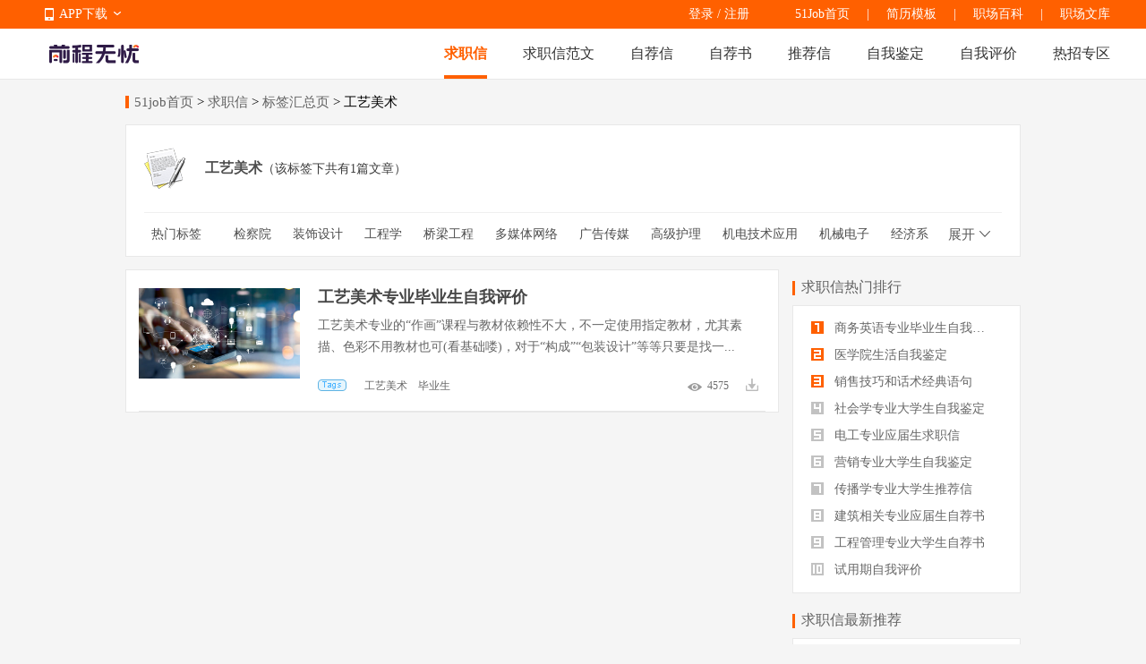

--- FILE ---
content_type: text/html
request_url: https://qiuzhixin.51job.com/tags/gongyimeishu/
body_size: 7602
content:
 <!DOCTYPE html>
<html>
<head>
    <meta http-equiv="X-UA-Compatible" content="IE=edge,chrome=1">
    <link rel="icon" href="https://img04.51jobcdn.com/im/mkt/pc/favicon/favicon_51.ico?20221122" type="image/x-icon"/>
    <!--苹果移动设备图标-->
    <link rel="apple-touch-icon-precomposed" href="//img01.51jobcdn.com/im/m/logo_h5@3x.jpg">
    <meta http-equiv="Content-Type" content="text/html; charset=gbk">
    <title>【工艺美术求职信热门标签】-51job求职信频道</title>
    <meta name="description" content="前程无忧(51job)工艺美术求职信热门标签,为求职者提供2026年工艺美术求职信话题,更多求职信范文免费下载就关注51job求职信标签频道.">
    <meta name="keywords" content="工艺美术求职信,工艺美术求职信热门标签,工艺美术热门话题">
    <meta name="robots" content="all">
    <meta http-equiv="Expires" content="0">
    <meta http-equiv="Cache-Control" content="no-cache">
    <meta http-equiv="Pragma" content="no-cache">
    <link rel="dns-prefetch" href="//js.51jobcdn.com">
    <link rel="dns-prefetch" href="//img01.51jobcdn.com">
    <link rel="dns-prefetch" href="//img02.51jobcdn.com">
    <link rel="dns-prefetch" href="//img03.51jobcdn.com">
    <link rel="dns-prefetch" href="//img04.51jobcdn.com">
    <link rel="dns-prefetch" href="//img05.51jobcdn.com">
    <link rel="dns-prefetch" href="//img06.51jobcdn.com">
    <script language="javascript" src="//js.51jobcdn.com/in/js/2016/jquery.js?20180319"></script>
    <script language="javascript">
    var _tkd = _tkd || []; //点击量统计用
    var lang = [];
    var supporthttps = 1; //浏览器是否支持https
    var currenthttps = (window.location.protocol === 'https:') ? '1' : '0'; //当前是否为https
    var systemtime = 1768363743894;
    var d_system_client_time = systemtime - new Date().getTime();
    var trackConfig = {
        'version': '',
        'guid': '',
        'ip': '18.218.199.72',
        'accountid': '',
        'refpage': '',
        'refdomain': '',
        'domain': 'qiuzhixin.51job.com',
        'pageName': 'tagfilter_result.php',
        'partner': '',
        'islanding': '0',
        'fromdomain': '51job_web',
        'to': '',
        'createDate': '',
        'identityType': '',
        'sensor_url':'//scdata.51job.com/sa?project=production'
    };
    if (window.localStorage instanceof Object)
    {
            }
    window.cfg = {
        lang:'c',
        domain : {
            my : 'http://my.51job.com',
            login : 'https://login.51job.com',
            search : 'https://search.51job.com',
            www : '//www.51job.com',
            jobs : 'https://jobs.51job.com',
            jianli : 'https://jianli.51job.com',
            company : '//company.51job.com',
            i : '//i.51job.com',
            jc : 'https://jc.51job.com',
            map : 'https://map.51job.com',
            m : 'https://m.51job.com',
            cdn : '//js.51jobcdn.com',
            help : 'https://help.51job.com',
            img : '//img06.51jobcdn.com',
            dj : '//it.51job.com',
            mdj : '//mit.51job.com',
            mq : '//mq.51job.com',
            mmq : '//mmq.51job.com',
            kbc : 'https://blanchard.51job.com',
            mtr : 'https://medu.51job.com',
            tr : 'https://edu.51job.com',
            train : '//tr.51job.com',
            shixi : '//shixi.51job.com',
			mwenku : 'https://mwenku.51job.com',
			mqiuzhixin : 'http://m.qiuzhixin.51job.com',
        }
    };

</script>
<script type="text/javascript" src="//js.51jobcdn.com/in/js/2016/pointtrack.js?20211019"></script>
<script>
    var _hmt = _hmt || [];
    (function() {
        var hm = document.createElement("script");
        hm.src = "https://hm.baidu.com/hm.js?1370a11171bd6f2d9b1fe98951541941";//百度统计代码
        var s = document.getElementsByTagName("script")[0];
        s.parentNode.insertBefore(hm, s);
    })();
</script>

        <link href="//js.51jobcdn.com/in/resource/css/2022/qiuzhixin/tagfilter_pc.e0625b3d.css" rel="stylesheet">
    <!--引用css-->
</head>
<body>
<input type="hidden" id="isLogin" value="-1">
<div class="header">
    <div class="bar">
        <div class="in">
            <div class="app">
                <ul>
                    <li><em class="e_icon"></em><a href="http://app.51job.com/index.html">APP下载</a><em class="icon_arrow"></em></li>
                    <li>
                        <img width="80" height="80" src="//img01.51jobcdn.com/im/2022/logo/pc_topnav_app.png" alt="app down e_iconload">
                        <p><a href="http://app.51job.com/index.html">APP下载</a></p>
                    </li>
                </ul>
            </div>
            <p class="rlk">
                <a href="//www.51job.com" target="_blank">51Job首页</a>
                <span class="l">|</span>
                <a href="https://jianli.51job.com" target="_blank">简历模板</a>
                <span class="l">|</span>
                <a href="//baike.51job.com" target="_blank">职场百科</a>
				<span class="l">|</span>
                <a href="//wenku.51job.com" target="_blank">职场文库</a>
            </p>
            <div class="uer">
                            <p class="op">
                <a href="https://login.51job.com/login.php?url=https%3A%2F%2Fqiuzhixin.51job.com%2Ftags%2Fgongyimeishu%2F" rel="external nofollow">登录</a> / <a href="https://login.51job.com/register.php?url=https%3A%2F%2Fqiuzhixin.51job.com%2Ftags%2Fgongyimeishu%2F" rel="external nofollow">注册</a>
                </p>
                        </div>
        </div>
    </div>
    <div class="nag">
        <div class="in">
            <a href="//www.51job.com"><img class="logo" width="100" height="40" src="//img02.51jobcdn.com/im/2022/logo/logo_100x40.png" alt="前程无忧"></a>
            <p class="nlink">
                <a class="on" href="http://qiuzhixin.51job.com/">求职信</a>
                <a class="" href="http://qiuzhixin.51job.com/fanwen/">求职信范文</a>
                <a class="" href="http://qiuzhixin.51job.com/zijianxin/">自荐信</a>
                <a class="" href="http://qiuzhixin.51job.com/zijianshu/">自荐书</a>
                <a class="" href="http://qiuzhixin.51job.com/tuijianxin/">推荐信</a>
                <a class="" href="http://qiuzhixin.51job.com/ziwojianding/">自我鉴定</a>
                <a class="" href="http://qiuzhixin.51job.com/ziwopingjia/">自我评价</a>
                <a class="" href="javascript:void(0);">热招专区</a>
            </p>
        </div>
        <div class="snag" style="display: none">
            <div class="in">
                <p class="nlink">
                                            <a style="" href="https://yunying.51job.com">运营招聘</a>
                                            <a style="" href="https://yihu.51job.com">医护招聘</a>
                                            <a style="" href="https://baoan.51job.com">保安招聘</a>
                                            <a style="" href="https://caiwukuaiji.51job.com">财务会计招聘</a>
                                            <a style="" href="https://shejishi.51job.com">设计师招聘</a>
                                            <a style="" href="https://gongchengshi.51job.com">工程师招聘</a>
                                            <a style="" href="https://xingzheng.51job.com">行政人事招聘</a>
                                            <a style="" href="https://pugong.51job.com">普工工人招聘</a>
                                            <a style="" href="https://xiaoshou.51job.com">销售招聘</a>
                                            <a style="" href="https://jianzhishixi.51job.com">兼职实习招聘</a>
                                            <a style="" href="https://caigou.51job.com">采购招聘</a>
                                            <a style="" href="https://wenyuan.51job.com">文员招聘</a>
                                            <a style="" href="https://fanyi.51job.com">翻译招聘</a>
                                            <a style="margin-left:0px" href="https://fawulvshi.51job.com">法务律师招聘</a>
                                            <a style="" href="https://jinrong.51job.com">金融招聘</a>
                                            <a style="" href="https://jiaoshi.51job.com">教师招聘</a>
                                            <a style="" href="https://kefu.51job.com">客服招聘</a>
                                            <a style="" href="https://kaifa.51job.com">开发技术招聘</a>
                                            <a style="" href="https://shipin.51job.com">视频编导招聘</a>
                                            <a style="" href="https://jiazheng.51job.com">家政招聘</a>
                                            <a style="" href="https://siji.51job.com">司机招聘</a>
                                            <a style="" href="https://wuliucangchu.51job.com">物流仓储招聘</a>
                                            <a style="" href="https://crew.51job.com">船员海员招聘</a>
                                            <a style="" href="https://guoqizp.51job.com">国企央企招聘</a>
                                    </p>
            </div>
        </div>
    </div>
</div>
<script>
    $('.header .nag .nlink a:last-child,.header .snag').hover(function () {
        console.log(3333);
        $('.header .snag').show();
    }, function () {
        $('.header .snag').hide();
    })
</script>
<style>
    .header .snag{position:absolute;left:0;display:none;width:100%;margin-top:55px;border-top:1px solid #e8e8e8;height:80px;}
    .header .snag a{color:#666}
    .header .snag .nlink{float:left}
    .header .snag .nlink a{float:left;height:35px;font-size:14px;margin-left:24px}
    .header .snag .nlink.n2 a{margin-left:30px}
    .header .snag .nlink a:first-child{margin-left:0}
    .header .snag .nlink .on{height:33px;color:#ff6000;border-bottom:2px solid #ff6000}
    .header .snag .nlink.green a:hover{color:#65bb00}
    .header .snag .nlink.green .on{color:#65bb00;border-color:#65bb00}
    .header .snag .nlink.dgreen a:hover{color:#087b3a}
    .header .snag .nlink.dgreen .on{color:#087b3a;border-color:#087b3a}
    .header .snag .more{float:right;font-size:12px;color:#65bb00}
    .header .snag .more:hover{text-decoration:underline}
</style><div class="tmain">
    <div class="in">
        <div class="sindex">
            <i></i>
            <a href="//www.51job.com">51job首页</a> &gt;
            <a href="http://qiuzhixin.51job.com">求职信</a> &gt;
            <a href="http://qiuzhixin.51job.com/tags/">标签汇总页</a> &gt;
            工艺美术        </div>
        <div class="tnavs">
            <div class="btlt"><p><em class="e_icon"></em><span>工艺美术</span>（该标签下共有1篇文章）</p></div>
            <div class="tlist">
                <div class="tin">
                    <label><a href="http://qiuzhixin.51job.com/tags/">热门标签</a></label>
                    <p class="ts">
                                            <a href="http://qiuzhixin.51job.com/tags/jianchayuan/" class="t">检察院</a>
                                            <a href="http://qiuzhixin.51job.com/tags/zhuangshisheji/" class="t">装饰设计</a>
                                            <a href="http://qiuzhixin.51job.com/tags/gongchengxue/" class="t">工程学</a>
                                            <a href="http://qiuzhixin.51job.com/tags/qiaolianggongcheng/" class="t">桥梁工程</a>
                                            <a href="http://qiuzhixin.51job.com/tags/duomeitiwangluo/" class="t">多媒体网络</a>
                                            <a href="http://qiuzhixin.51job.com/tags/guanggaochuanmei/" class="t">广告传媒</a>
                                            <a href="http://qiuzhixin.51job.com/tags/gaojihuli/" class="t">高级护理</a>
                                            <a href="http://qiuzhixin.51job.com/tags/jidianjishuyingyong/" class="t">机电技术应用</a>
                                            <a href="http://qiuzhixin.51job.com/tags/jixiedianzi/" class="t">机械电子</a>
                                            <a href="http://qiuzhixin.51job.com/tags/jingjixi/" class="t">经济系</a>
                                            <a href="http://qiuzhixin.51job.com/tags/huaxuegongcheng/" class="t">化学工程</a>
                                            <a href="http://qiuzhixin.51job.com/tags/nongkexi/" class="t">农科系</a>
                                            <a href="http://qiuzhixin.51job.com/tags/licaixue/" class="t">理财学</a>
                                            <a href="http://qiuzhixin.51job.com/tags/jianli/" class="t">简历</a>
                                            <a href="http://qiuzhixin.51job.com/tags/shichangzuzhi/" class="t">市场组织</a>
                                            <a href="http://qiuzhixin.51job.com/tags/waiyu/" class="t">外语</a>
                                            <a href="http://qiuzhixin.51job.com/tags/yinglousheying/" class="t">影楼摄影</a>
                                            <a href="http://qiuzhixin.51job.com/tags/banzhang/" class="t">班长</a>
                                            <a href="http://qiuzhixin.51job.com/tags/xinxi/" class="t">信息</a>
                                            <a href="http://qiuzhixin.51job.com/tags/waike/" class="t">外科</a>
                                            <a href="http://qiuzhixin.51job.com/tags/yinle/" class="t">音乐</a>
                                            <a href="http://qiuzhixin.51job.com/tags/yinhangzhiyuan/" class="t">银行职员</a>
                                            <a href="http://qiuzhixin.51job.com/tags/yingyongyingyu/" class="t">应用英语</a>
                                            <a href="http://qiuzhixin.51job.com/tags/loupanxiaoshou/" class="t">楼盘销售</a>
                                            <a href="http://qiuzhixin.51job.com/tags/yuanlingongcheng/" class="t">园林工程</a>
                                        </p>
                    <span class="open e_icon">展开</span>
                </div>
            </div>
        </div>
        <div class="list_box">
            <div class="fl leftbox leftbox2">
                            <div class="alist">
                                        <div class="e">
                        <p class="img"><a href="http://qiuzhixin.51job.com/ziwopingjia/562/" title="工艺美术专业毕业生自我评价"><img src="//img01.51jobcdn.com/im/mkt/wenku/wk00466.jpg" alt="工艺美术专业毕业生自我评价" width="254"></a></p>
                        <strong class="at"><a href="http://qiuzhixin.51job.com/ziwopingjia/562/" title="工艺美术专业毕业生自我评价">工艺美术专业毕业生自我评价</a></strong>
                        <p class="dec ellipsis"><span>工艺美术专业的“作画”课程与教材依赖性不大，不一定使用指定教材，尤其素描、色彩不用教材也可(看基础喽)，对于“构成”“包装设计”等等只要是找一本比较新、内容全的的即可，因为这方面有一些新名词，如果完全自学的话可能不知道，还是要紧跟“时尚”的。素描考试一般是人物头像写生，以青年头像居多。色彩一般是静物写生，水果、餐具、食品等等。在学习工艺美术这一过程中，我都能做到以下几点：1.注意画面风格：艺术这东西，没有准确的标准，所以不可以轻视每次考试，有时自己觉得不错，但未必符合阅卷老师的审美，结果可能很惨。所以我注意时间的分配：胸有全局之后，具体作画时，水粉颜料不容易干，可以画这部分、晾那部分，不要等干了一块再画下一块，最后可能到交卷时画面不能全干或画不完。2.拣自己拿手的画：其实这还是“扬长避短”的问题，因为题目不可能太死，都是留有发挥的余地的。所以画面上的形体我拣自己拿手的画，比如我觉得画个人效果好，但是我画不好人，那么，我不要再临时练习画人了。赶紧转变思维，比如我拿手画建筑，我可以考虑在画面上用建筑的形象而不用人，即使效果没有画人物好，但总比画不好人物强。3.掌握了平面设计师学习课程：设计素描、设计色彩、平面构成、广告学、企业设计、书籍装帧设计、、、课程。包括艺术设计、工业设计、动画艺术设计、装潢艺术设计、服装艺术设计、环境艺术设计、广告艺术设计、电脑艺术设计等。在学习上,我一丝不苟的认真学习，对老师讲的各个知识要点我都能熟练的运用，对老师布置的习题也是认真的完成，基本养成了自学的习惯，在学习中我不怕苦不怕累，认认真真的学习每一个知识点。在生活上,我崇尚质朴的生活,并养成良好的生活习惯和正派的作风.此外，对时间观念性十分重视。由于平易近人待人友好,所以一直以来与同学相处甚是融洽.只要我相信自己，刻苦学习，在一望无际的学海上勇于拼搏，尽了自己一份努力，我就是最棒的。在往后的日子里，我会更加的努力刻苦，改正缺点，发扬优点，为我的美好未来打拼出一片天。</span></p>
                        <div class="bm">
                            <p class="tg at">
                                                            <a href="http://qiuzhixin.51job.com/tags/" class="e_icon ic_tags"></a>
                                                                    <a href="http://qiuzhixin.51job.com/tags/gongyimeishu/" title="工艺美术">工艺美术</a>
                                                                    <a href="http://qiuzhixin.51job.com/tags/biyesheng/" title="毕业生">毕业生</a>
                                                                                        </p>
                            <p class="if at">
                                <span class="i"><em class="e_icon ic_eye"></em>4575</span>
                                <a class="e_icon ic_dl" href="javascript:void(0)" onclick="downloadFile(562,6)"></a>
                            </p>
                        </div>
                    </div>
                     
                </div>
                                <input type="hidden" id="current_page" value="1">
                <input type="hidden" id="total" value="1">
            </div>
            <div class="fr rightbox">
                                <div class="stt"><em></em>求职信热门排行</div>
                <div class="numlist">
                    <ul>
                                                <li class="first_li">
                            <a href="http://qiuzhixin.51job.com/ziwojianding/170/" title="商务英语专业毕业生自我鉴定">
                                    <span class="num1"></span>
                                    商务英语专业毕业生自我鉴定                            </a>
                        </li>
                                                <li class="">
                            <a href="http://qiuzhixin.51job.com/ziwojianding/1013/" title="医学院生活自我鉴定">
                                    <span class="num2"></span>
                                    医学院生活自我鉴定                            </a>
                        </li>
                                                <li class="">
                            <a href="http://qiuzhixin.51job.com/fanwen/392/" title="销售技巧和话术经典语句">
                                    <span class="num3"></span>
                                    销售技巧和话术经典语句                            </a>
                        </li>
                                                <li class="">
                            <a href="http://qiuzhixin.51job.com/ziwojianding/518/" title="社会学专业大学生自我鉴定">
                                    <span class="num4"></span>
                                    社会学专业大学生自我鉴定                            </a>
                        </li>
                                                <li class="">
                            <a href="http://qiuzhixin.51job.com/fanwen/1117/" title="电工专业应届生求职信">
                                    <span class="num5"></span>
                                    电工专业应届生求职信                            </a>
                        </li>
                                                <li class="">
                            <a href="http://qiuzhixin.51job.com/ziwojianding/460/" title="营销专业大学生自我鉴定">
                                    <span class="num6"></span>
                                    营销专业大学生自我鉴定                            </a>
                        </li>
                                                <li class="">
                            <a href="http://qiuzhixin.51job.com/tuijianxin/691/" title="传播学专业大学生推荐信">
                                    <span class="num7"></span>
                                    传播学专业大学生推荐信                            </a>
                        </li>
                                                <li class="">
                            <a href="http://qiuzhixin.51job.com/zijianshu/811/" title="建筑相关专业应届生自荐书">
                                    <span class="num8"></span>
                                    建筑相关专业应届生自荐书                            </a>
                        </li>
                                                <li class="">
                            <a href="http://qiuzhixin.51job.com/zijianshu/638/" title="工程管理专业大学生自荐书">
                                    <span class="num9"></span>
                                    工程管理专业大学生自荐书                            </a>
                        </li>
                                                <li class="">
                            <a href="http://qiuzhixin.51job.com/ziwopingjia/985/" title="试用期自我评价">
                                    <span class="num10"></span>
                                    试用期自我评价                            </a>
                        </li>
                                            </ul>
                </div>
                                <div class="stt"><em></em>求职信最新推荐</div>
                <div class="numlist">
                    <ul>
                                            <li class="first_li">
                            <a href="http://qiuzhixin.51job.com/ziwopingjia/1161/" title="应用数学专业个人自我评价">
                                    <span class="num1"></span>
                                    应用数学专业个人自我评价                            </a>
                        </li>
                                            <li class="">
                            <a href="http://qiuzhixin.51job.com/ziwopingjia/1160/" title="应用软件专业自我评价">
                                    <span class="num2"></span>
                                    应用软件专业自我评价                            </a>
                        </li>
                                            <li class="">
                            <a href="http://qiuzhixin.51job.com/ziwopingjia/1159/" title="应聘IT职位自我评价">
                                    <span class="num3"></span>
                                    应聘IT职位自我评价                            </a>
                        </li>
                                            <li class="">
                            <a href="http://qiuzhixin.51job.com/ziwopingjia/1158/" title="信息管理与信息系统专业自我评价">
                                    <span class="num4"></span>
                                    信息管理与信息系统专业自我评价                            </a>
                        </li>
                                            <li class="">
                            <a href="http://qiuzhixin.51job.com/ziwopingjia/1157/" title="新闻编辑专业实习生自我评价">
                                    <span class="num5"></span>
                                    新闻编辑专业实习生自我评价                            </a>
                        </li>
                                            <li class="">
                            <a href="http://qiuzhixin.51job.com/ziwopingjia/1156/" title="现代物流专业自我评价">
                                    <span class="num6"></span>
                                    现代物流专业自我评价                            </a>
                        </li>
                                            <li class="">
                            <a href="http://qiuzhixin.51job.com/ziwopingjia/1155/" title="网站建设与管理专业自我评价">
                                    <span class="num7"></span>
                                    网站建设与管理专业自我评价                            </a>
                        </li>
                                            <li class="">
                            <a href="http://qiuzhixin.51job.com/ziwopingjia/1154/" title="数控专业应届生自我评价">
                                    <span class="num8"></span>
                                    数控专业应届生自我评价                            </a>
                        </li>
                                            <li class="">
                            <a href="http://qiuzhixin.51job.com/ziwopingjia/1153/" title="警校学生实习自我评价">
                                    <span class="num9"></span>
                                    警校学生实习自我评价                            </a>
                        </li>
                                            <li class="">
                            <a href="http://qiuzhixin.51job.com/ziwopingjia/1152/" title="环境科学专业本科生自我评价">
                                    <span class="num10"></span>
                                    环境科学专业本科生自我评价                            </a>
                        </li>
                                        </ul>
                </div>
                            </div>
            <div class="clearbox"></div>
        </div>
        <!--职位发现-->
<div class="cn hlist w1000">
            <div class="e first_e">
            <p class="tie">
                <span class="icon1 e_icon">
                    <a target="_blank" title="电子商务" href="https://jobs.51job.com/dianzishangwu/">电子商务</a>
                </span>
            </p>
            <a target="_blank" href="https://jobs.51job.com/webqianduankaifa/" class="left">
                <span class="at" title="Web前端开发">Web前端开发</span>     
            </a>
            <a target="_blank" href="https://jobs.51job.com/seo/" class="right pad_right">
                <span class="at algin_r" title="SEO/SEM">SEO/SEM</span>
            </a>
            <a target="_blank" href="https://jobs.51job.com/dianzishangwuzongjian/" class="left">
                <span class="at " title="电商总监">电商总监</span>  
            </a>
            <a target="_blank" href="https://jobs.51job.com/dianzishangwujingli/" class="right pad_right">
                <span class="at algin_r" title="电商经理/主管">电商经理/主管</span>     
            </a>
            <a target="_blank" href="https://jobs.51job.com/dianzishangwuzhuanyuan/" class="left">
                <span class="at" title="电商专员">电商专员</span>
            </a>
            <a target="_blank" href="https://jobs.51job.com/youxi/" class="right pad_right">
                <span class="at algin_r" title="游戏">游戏</span>  
            </a>
        </div>
            <div class="e ">
            <p class="tie">
                <span class="icon2 e_icon">
                    <a target="_blank" title="人力资源" href="https://jobs.51job.com/renliziyuan/">人力资源</a>
                </span>
            </p>
            <a target="_blank" href="https://jobs.51job.com/qiyewenhua/" class="left">
                <span class="at" title="企业文化">企业文化</span>     
            </a>
            <a target="_blank" href="https://jobs.51job.com/jixiaokaohejingli/" class="right pad_right">
                <span class="at algin_r" title="绩效考核经理">绩效考核经理</span>
            </a>
            <a target="_blank" href="https://jobs.51job.com/jixiaokaohezhuli/" class="left">
                <span class="at " title="绩效考核专员">绩效考核专员</span>  
            </a>
            <a target="_blank" href="https://jobs.51job.com/renshizhuanyuan/" class="right pad_right">
                <span class="at algin_r" title="人事专员">人事专员</span>     
            </a>
            <a target="_blank" href="https://jobs.51job.com/renshizhuli/" class="left">
                <span class="at" title="人事助理">人事助理</span>
            </a>
            <a target="_blank" href="https://jobs.51job.com/renshijingli/" class="right pad_right">
                <span class="at algin_r" title="人事经理">人事经理</span>  
            </a>
        </div>
            <div class="e ">
            <p class="tie">
                <span class="icon3 e_icon">
                    <a target="_blank" title="律师/法务/合规" href="https://jobs.51job.com/lvshifawu/">律师/法务/合规</a>
                </span>
            </p>
            <a target="_blank" href="https://jobs.51job.com/falvzhuguan/" class="left">
                <span class="at" title="法律顾问">法律顾问</span>     
            </a>
            <a target="_blank" href="https://jobs.51job.com/lvshizhuli/" class="right pad_right">
                <span class="at algin_r" title="律师助理">律师助理</span>
            </a>
            <a target="_blank" href="https://jobs.51job.com/fawujingli/" class="left">
                <span class="at " title="法务经理">法务经理</span>  
            </a>
            <a target="_blank" href="https://jobs.51job.com/fawuzhuguan/" class="right pad_right">
                <span class="at algin_r" title="法务主管/专员">法务主管/专员</span>     
            </a>
            <a target="_blank" href="https://jobs.51job.com/fawuzhuli/" class="left">
                <span class="at" title="法务助理">法务助理</span>
            </a>
            <a target="_blank" href="https://jobs.51job.com/heguijingli/" class="right pad_right">
                <span class="at algin_r" title="合规经理">合规经理</span>  
            </a>
        </div>
            <div class="e ">
            <p class="tie">
                <span class="icon4 e_icon">
                    <a target="_blank" title="广告" href="https://jobs.51job.com/guanggao/">广告</a>
                </span>
            </p>
            <a target="_blank" href="https://jobs.51job.com/wenancehua/" class="left">
                <span class="at" title="文案/策划">文案/策划</span>     
            </a>
            <a target="_blank" href="https://jobs.51job.com/guanggaochuangyi/" class="right pad_right">
                <span class="at algin_r" title="广告创意/设计">广告创意/设计</span>
            </a>
            <a target="_blank" href="https://jobs.51job.com/guanggaochuangyizongjian/" class="left">
                <span class="at " title="广告创意总监">广告创意总监</span>  
            </a>
            <a target="_blank" href="https://jobs.51job.com/shejizhuguan/" class="right pad_right">
                <span class="at algin_r" title="广告设计主管">广告设计主管</span>     
            </a>
            <a target="_blank" href="https://jobs.51job.com/guanggaokehuzongjian/" class="left">
                <span class="at" title="广告客户总监">广告客户总监</span>
            </a>
            <a target="_blank" href="https://jobs.51job.com/guanggaokehujingli/" class="right pad_right">
                <span class="at algin_r" title="广告客户经理">广告客户经理</span>  
            </a>
        </div>
    </div>   
    </div>
</div>
<div class="footer">
    <div class="in">
        <div class="nag">
            <div class="e e_first">
                    <label>销售热线：</label>400-886-0051&nbsp;&nbsp;027-87810888<br>
                    <label>客服热线：</label>400-620-5100<br>
                    <label>Email：</label><a href="mailto:club@51job.com" rel="external nofollow">club@51job.com</a>（个人）<br>
                    <a href="mailto:hr@51job.com" rel="external nofollow">hr@51job.com</a>（公司）
            </div>
            <div class="e">
                    <strong>简介</strong><br>
                    <a rel="nofollow" href="//www.51job.com/bo/AboutUs.php" target="_blank">关于我们</a><br>
                    <a rel="nofollow" href="//www.51job.com/bo/service.php" target="_blank">法律协议</a><br>
<!--                    <a href="https://media.51job.com/media.php" target="_blank">媒体报道</a><br>-->
<!--                    <a href="https://ir.51job.com/ir/IRMain.php" target="_blank">Investor Relations</a>-->
            </div>
            <div class="e">
                    <strong>合作</strong><br>
                    <a rel="nofollow" href="//www.51job.com/bo/jobs/new_joinus.php" target="_blank">加入我们</a><br>
                    <a rel="nofollow" href="//www.51job.com/bo/contact.php" target="_blank">联系我们</a><br>
                    <a href="//www.51job.com/link.php" target="_blank">友情链接</a>
            </div>
            <div class="e">
                    <strong>帮助</strong><br>
                    <a rel="nofollow" href="https://help.51job.com/home.html" target="_blank">帮助中心</a><br>
                    <a rel="nofollow" href="https://help.51job.com/qa.html?from=b" target="_blank">常见问题</a><br>
                    <a rel="nofollow" href="https://help.51job.com/guide.html?from=d" target="_blank">新手引导</a>
            </div>
            <div class="e">
                    <strong>导航</strong><br>
                    <a href="//www.51job.com/sitemap/site_Navigate.php" target="_blank">网站地图</a><br>
                    <a href="https://search.51job.com" target="_blank">职位搜索</a><br>
                    <a href="//i.51job.com/resume/resume_center.php?lang=c" target="_blank">简历中心</a>
            </div>
            <div class="code c_first">
                    <img width="80" height="80" src="//img04.51jobcdn.com/im/2022/logo/pc_footnav_app.png" alt="APP下载">
                    <span><a href="http://app.51job.com/index.html">APP下载</a></span>
            </div>
            <div class="code">
                    <img width="80" height="80" src="//img03.51jobcdn.com/im/2022/logo/pc_footnav_wxmp.png" alt="微信服务号">
                    <span>微信服务号</span>
            </div>
            <div class="clear"></div>
        </div>
        <p class="note nag">
            <span>未经51Job同意，不得转载本网站之所有招聘信息及作品 | 无忧工作网版权所有&copy;1999-2026</span>
        </p>
    </div>
</div>
<script>
var _hmt = _hmt || [];
(function() {
  var hm = document.createElement("script");
  hm.src = "https://hm.baidu.com/hm.js?2c118f155826eee8554ccf411bad254b";
  var s = document.getElementsByTagName("script")[0]; 
  s.parentNode.insertBefore(hm, s);
})();
</script><!--引用js-->
<script type="text/javascript" src="//js.51jobcdn.com/in/resource/js/2022/qiuzhixin/tagfilter_pc.b348edfe.js"></script>
</body>
</html>
